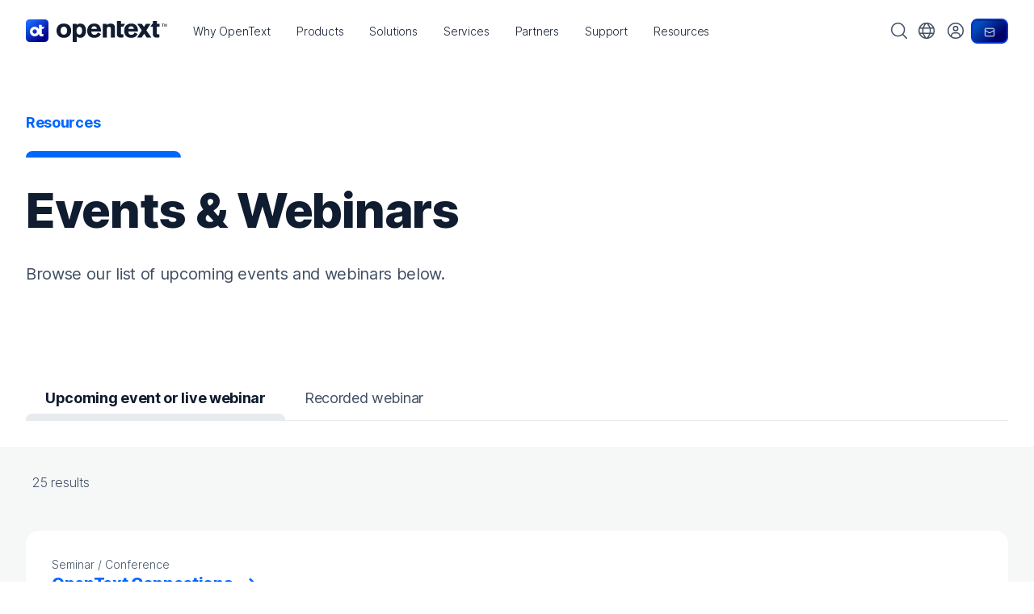

--- FILE ---
content_type: text/plain
request_url: https://c.6sc.co/?m=1
body_size: 194
content:
6suuid=a0aa371779ba0c0078e974695303000035df4000

--- FILE ---
content_type: image/svg+xml
request_url: https://www.opentext.com/assets/images/HowCanWeHelp-About-OT.svg
body_size: 427
content:
<svg width="48" height="48" viewBox="0 0 48 48" fill="none" xmlns="http://www.w3.org/2000/svg">
<path d="M31.2017 8.65466H30.296V9.56032V30.3681C30.296 32.5344 30.3092 34.4817 31.3694 36.1248L31.372 36.1288C33.0697 38.7295 36.0431 38.8171 38.2368 38.8171C39.5015 38.8171 40.4196 38.671 41.8171 38.4435L42.5773 38.3198V37.5496V32.1903V31.2474L41.6352 31.2854L39.3266 31.3784C39.004 31.3764 38.8503 31.3187 38.7853 31.2824C38.736 31.2549 38.7002 31.2207 38.6634 31.1372C38.6179 31.0336 38.5785 30.8664 38.5601 30.5996C38.5418 30.3345 38.5472 30.0322 38.5569 29.6687L38.5573 29.6566V29.6446V20.1933H41.4681H41.9745L42.2397 19.7618L45.2038 14.9383L46.0518 13.5585H44.4322H38.5954V9.56032V8.65466H37.6897H31.2017Z" stroke="#0066FF" stroke-width="2"/>
<path d="M13.7376 38.8171C18.2742 38.8171 21.4897 37.1786 23.5543 34.696C25.5961 32.241 26.4372 29.0524 26.4372 26.0487C26.4372 23.8765 25.9196 20.8727 24.1708 18.3202C22.3924 15.7244 19.394 13.6793 14.6354 13.4113C10.2201 13.1601 6.77958 14.4273 4.44566 16.7755C2.12246 19.113 1 22.4167 1 26.0487C1 30.4316 2.4926 33.6602 4.9 35.7821C7.28812 37.8871 10.4782 38.8171 13.7376 38.8171Z" stroke="#0066FF" stroke-width="2"/>
<path d="M13.4154 20.4773L13.4312 20.4763L13.4469 20.4748C14.2476 20.3962 15.4469 20.438 16.5252 21.4459C17.4868 22.3838 18.0526 23.9845 18.0526 26.3078C18.0526 27.8937 17.6551 29.2753 16.9359 30.2362C16.2396 31.1665 15.2033 31.7608 13.7376 31.7608C12.227 31.7608 11.1703 31.1212 10.4602 30.124C9.72568 29.0926 9.33398 27.6293 9.33398 26.0099C9.33398 24.6076 9.61564 23.2763 10.2934 22.1947C10.6747 21.5983 11.0694 21.2125 11.5268 20.9554C11.9903 20.6948 12.5832 20.5299 13.4154 20.4773Z" stroke="#0066FF" stroke-width="2"/>
</svg>
